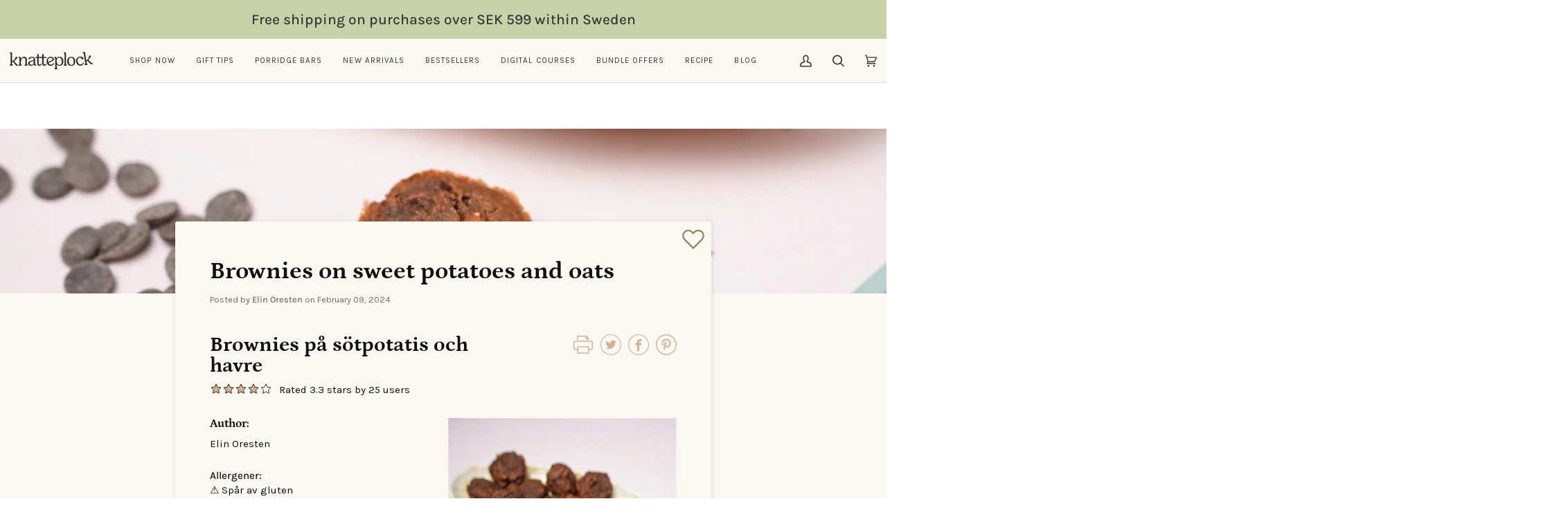

--- FILE ---
content_type: text/css
request_url: https://www.knatteplock.se/cdn/shop/t/60/assets/custom.css?v=84528230242891714621765534899
body_size: -621
content:
.payment-icons__div .payment-icons__div--items{display:flex;margin-bottom:24px}.payment-icons__div .payment-icons__div--items li{display:flex;margin-right:.25em}.payment-icons__div .payment-icons__div--items li svg{height:28px;width:42px}.payment-icons__div .payment-icons__div--items li.payment-icon--custom svg{height:26px;margin:1px 6px 0;border-radius:3px}.payment-icons__div .payment-icons__div--items li.payment-icon--custom.payment-icon--custom_qliro svg{margin-left:0}.payment-icons__div .payment-icons__div--items li.payment-icon--custom.payment-icon--custom_qliro svg .st0{fill:#000}.payment-icons__div .payment-icons__div--items li:has(>svg[aria-labelledby=pi-maestro]),.payment-icons__div .payment-icons__div--items li:has(>svg[aria-labelledby=pi-klarna]){padding:0;margin:0}.payment-icons__div .payment-icons__div--items li svg[aria-labelledby=pi-maestro],.payment-icons__div .payment-icons__div--items li svg[aria-labelledby=pi-klarna]{display:none}.payment-icons__div .payment-icons__div--items li svg.payment-icon[aria-labelledby=pi-master] path:nth-of-type(1),.payment-icons__div .payment-icons__div--items li svg.payment-icon[aria-labelledby=pi-master] path:nth-of-type(2),.payment-icons__div .payment-icons__div--items li svg.payment-icon[aria-labelledby=pi-visa] path:nth-of-type(1),.payment-icons__div .payment-icons__div--items li svg.payment-icon[aria-labelledby=pi-visa] path:nth-of-type(2){display:none}
/*# sourceMappingURL=/cdn/shop/t/60/assets/custom.css.map?v=84528230242891714621765534899 */


--- FILE ---
content_type: text/javascript
request_url: https://www.knatteplock.se/cdn/shop/t/60/assets/Wishlist.js?v=73103871501429097201765534930
body_size: 1231
content:
const LOCAL_STORAGE_WISHLIST_KEY="shopify-wishlist",LOCAL_STORAGE_DELIMITER=",",BUTTON_ACTIVE_CLASS="active",GRID_LOADED_CLASS="loaded",selectors={button:"[button-wishlist]",grid:"[grid-wishlist]",productCard:".product-card"};document.addEventListener("DOMContentLoaded",()=>{initGrid(),document.querySelector("._wishlistpage")?setTimeout(function(){initButtons()},2500):initButtons()}),document.addEventListener("shopify-wishlist:updated",event=>{console.log("[Shopify Wishlist] Wishlist Updated \u2705",event.detail.wishlist),initGrid()}),document.addEventListener("shopify-wishlist:init-product-grid",event=>{console.log("[Shopify Wishlist] Wishlist Product List Loaded \u2705",event.detail.wishlist)}),document.addEventListener("shopify-wishlist:init-buttons",event=>{console.log("[Shopify Wishlist] Wishlist Buttons Loaded \u2705",event.detail.wishlist)});const fetchProductCardHTML=handle=>{const productTileTemplateUrl=`/products/${handle}?view=card`;return fetch(productTileTemplateUrl).then(res=>res.text()).then(res=>{const text=res;return new DOMParser().parseFromString(text,"text/html").documentElement.querySelector(selectors.productCard).outerHTML}).catch(err=>console.error(`[Shopify Wishlist] Failed to load content for handle: ${handle}`,err))},setupGrid=async grid=>{const wishlist2=getWishlist(),requests=wishlist2.map(fetchProductCardHTML),wishlistProductCards=(await Promise.all(requests)).join("");grid.innerHTML=wishlistProductCards,grid.classList.add(GRID_LOADED_CLASS),initButtons();const event=new CustomEvent("shopify-wishlist:init-product-grid",{detail:{wishlist:wishlist2}});document.dispatchEvent(event)},setupButtons=buttons=>{buttons.forEach(button=>{const productHandle=button.dataset.productHandle||!1;if(!productHandle)return console.error("[Shopify Wishlist] Missing `data-product-handle` attribute. Failed to update the wishlist.");wishlistContains(productHandle).then(containsProduct=>{containsProduct&&button.classList.add(BUTTON_ACTIVE_CLASS)}).catch(error=>{console.error("Error checking if wishlist contains productHandle:",error)}),button.addEventListener("click",event=>{if(button.classList.contains("_notCutomer")){var loginPopup=document.getElementById("loginPopup");event.preventDefault(),loginPopup.style.display="block",localStorage.setItem("articalTempId",productHandle);return}updateWishlist(productHandle),button.classList.toggle(BUTTON_ACTIVE_CLASS)})})},initGrid=()=>{const grid=document.querySelector(selectors.grid)||!1;grid&&setupGrid(grid)},initButtons=()=>{const buttons=document.querySelectorAll(selectors.button)||[];if(buttons.length)setupButtons(buttons);else return;const event=new CustomEvent("shopify-wishlist:init-buttons",{detail:{wishlist:getWishlist()}});document.dispatchEvent(event)},getWishlist=()=>new Promise((resolve,reject)=>{var customerId=document.getElementById("CustomerLoginForm").getAttribute("data-cid");if(customerId&&customerId!==""){var url="http://knatteplock.looplabzdemos.com/update-wishlist/?getWl=true&customerId="+customerId;fetch(url).then(response=>{if(!response.ok)throw new Error("Network response was not ok");return response.json()}).then(data=>{if(data&&data.metafields&&data.metafields.length>0){const parsedWishlist=data.metafields[0].value.split(",");console.log(parsedWishlist),resolve(parsedWishlist)}else resolve([])}).catch(error=>{console.error("Error getting list "+error),reject(error)})}else resolve(wishlist?wishlist.split(","):[])}),setWishlist=array=>{const wishlist2=array.join(",");array.length?localStorage.setItem(LOCAL_STORAGE_WISHLIST_KEY,wishlist2):localStorage.removeItem(LOCAL_STORAGE_WISHLIST_KEY);var customerId=document.getElementById("CustomerLoginForm"),customerId=customerId.getAttribute("data-cid");if(customerId!=""){console.log(customerId);var url="http://knatteplock.looplabzdemos.com/update-wishlist/?list="+wishlist2+"&customerId="+customerId;if(array.length===0)var url="http://knatteplock.looplabzdemos.com/update-wishlist/?list=-&customerId="+customerId;fetch(url,{method:"GET"}).then(response=>{if(!response.ok)throw new Error("Network response was not ok");return response.json()}).then(data=>{console.log("scessfully updated list: "+data)}).catch(error=>{console.error("Error updating list "+error)})}const event=new CustomEvent("shopify-wishlist:updated",{detail:{wishlist:array}});return document.dispatchEvent(event),wishlist2},updateWishlist=async handle=>{try{let wishlist2=await getWishlist();const indexInWishlist=wishlist2.indexOf(handle);return indexInWishlist===-1?wishlist2.push(handle):localStorage.getItem("articalTempId")===null&&wishlist2.splice(indexInWishlist,1),console.log(wishlist2),setWishlist(wishlist2)}catch(error){return console.error("Error updating wishlist:",error),!1}},wishlistContains=async handle=>{try{return(await getWishlist()).includes(handle)}catch(error){return console.error("Error checking if wishlist contains handle:",error),!1}},resetWishlist=()=>setWishlist([]);document.addEventListener("click",function(event){var loginPopup=document.getElementById("loginPopup"),targetElement=event.target;loginPopup&&!loginPopup.contains(targetElement)&&!targetElement.closest("._wishlistIcon")&&!targetElement.closest("._notCutomerpp")&&closeLoginPopup()});function closeLoginPopup(){var loginPopup=document.getElementById("loginPopup");loginPopup.style.display="none",loginPopup.classList.remove("show")}document.addEventListener("DOMContentLoaded",function(){var passwordInput=document.getElementById("CustomerPassword"),passwordShowButton=document.getElementById("CustomerPasswordShow");passwordShowButton.addEventListener("click",function(){passwordInput.type==="password"?passwordInput.type="text":passwordInput.type="password"})});function addItemToCart(item){var formData=new FormData;return formData.append("quantity",1),formData.append("id",item.itemId),formData.append("product-id",item.productId),formData.append("form_type","product"),formData.append("utf8","\u2713"),formData.append("section-id","template--20741844468057__main"),fetch("/cart/add.js",{method:"POST",body:formData}).then(response=>{if(response.ok)return console.log("Item with variant ID "+item.itemId+" added to cart"),response.json();throw console.error("Error adding item with variant ID "+item.itemId+" to cart"),new Error("Error adding item to cart")}).catch(error=>{throw console.error("Error adding item with variant ID "+item.itemId+" to cart:",error),error})}var _wishlistBtn=document.getElementsByClassName("_wishlistIcon")[0];if(_wishlistBtn){var infoValue=_wishlistBtn.getAttribute("data-info");if(console.log(infoValue),infoValue=="logedin"&&localStorage.getItem("articalTempId")){updateWishlist(localStorage.getItem("articalTempId"));const buttons2=document.querySelectorAll("button._wishlistIcon"),articleTempId=localStorage.getItem("articalTempId");localStorage.removeItem("articalTempId"),buttons2.forEach(button=>{button.getAttribute("data-product-handle")===articleTempId&&button.classList.add("active")})}}for(var loginBtns=document.getElementsByClassName("_notCutomerpp"),i=0;i<loginBtns.length;i++)loginBtns[i].addEventListener("click",function(event){event.preventDefault();var loginPopup=document.getElementById("loginPopup");loginPopup?(console.log("loginPopup element found:",loginPopup),loginPopup.classList.add("show")):console.log("loginPopup element not found.")});
//# sourceMappingURL=/cdn/shop/t/60/assets/Wishlist.js.map?v=73103871501429097201765534930


--- FILE ---
content_type: text/javascript
request_url: https://www.knatteplock.se/cdn/shop/t/60/assets/trailing-zeros.js?v=96798155399586426341765534928
body_size: -127
content:
const userLocale=document.documentElement.lang||"sv";console.log("User Locale:",userLocale);function removeTrailingZeros(){requestAnimationFrame(()=>{document.querySelectorAll("[data-product-price], [data-product-unit-price], .product__price, [class-money]").forEach(function(el){let priceText=el.textContent.trim();userLocale==="sv"?priceText=priceText.replace(/,00(?=\s|$)/g,""):priceText=priceText.replace(/\.00(?=\s|$)/g,""),el.textContent=priceText})})}function observeMultipleElements(){const grids=document.querySelectorAll(".collection__products, .cart__drawer");if(grids.length===0){console.warn("No target elements found!");return}const observer=new MutationObserver(mutationsList=>{let changesDetected=!1;for(const mutation of mutationsList)if(mutation.type==="childList"&&mutation.addedNodes.length>0){changesDetected=!0;break}changesDetected&&(console.log("\u{1F514} New content added via AJAX, removing trailing zeros..."),setTimeout(removeTrailingZeros,200))});grids.forEach(grid=>{observer.observe(grid,{childList:!0,subtree:!0}),console.log(`\u2705 Observer attached to: ${grid.className}`)}),setTimeout(removeTrailingZeros,500)}document.addEventListener("DOMContentLoaded",()=>{setTimeout(observeMultipleElements,500)}),document.addEventListener("variant:change",removeTrailingZeros);
//# sourceMappingURL=/cdn/shop/t/60/assets/trailing-zeros.js.map?v=96798155399586426341765534928
